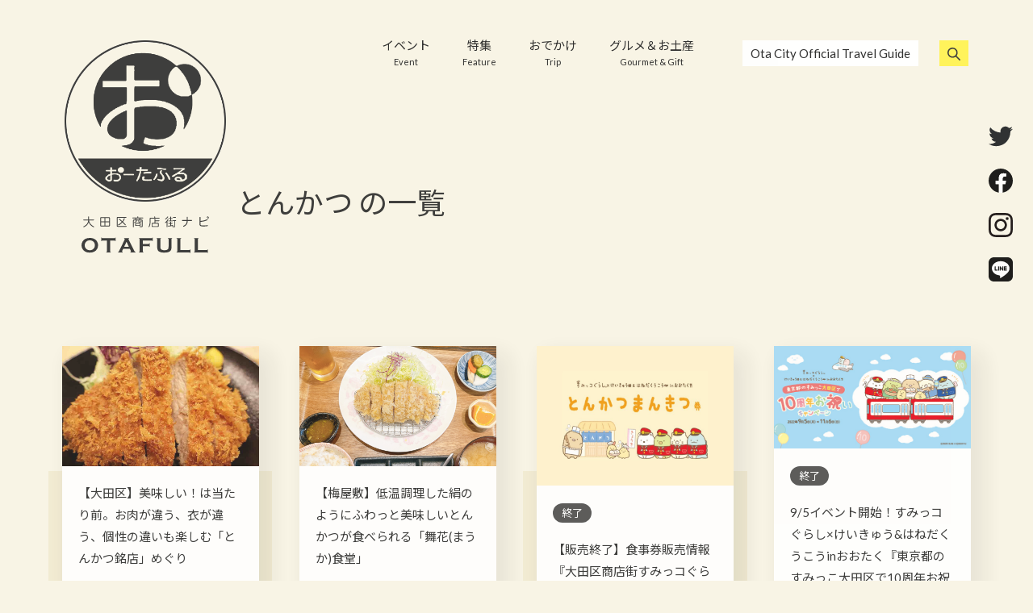

--- FILE ---
content_type: text/html; charset=UTF-8
request_url: https://otakushoren.com/hotword/%E3%81%A8%E3%82%93%E3%81%8B%E3%81%A4
body_size: 8910
content:
<!DOCTYPE html>
<html xmlns="http://www.w3.org/1999/xhtml" lang="ja">
<head>
	<meta charset="UTF-8">
	<!--[if lt IE 9]>
	<script src="http://ie7-js.googlecode.com/svn/version/2.1(beta4)/IE9.js"></script><![endif]-->
	<meta name="viewport" content="width=device-width, initial-scale=1">
		<meta name="description" content="商店街のある暮らし　大田区　なにげない日常に豊かさを感じる。「おーたふる」では、そんな地元に根ざした商店街の情報を発信しています。">
<meta name="keywords" content="おーたふる,大田区商店街ナビ,大田区,商店街">
<meta name="twitter:card" content="summary_large_image">
	<meta name="twitter:site" content="@https://x.com/otafull">
<meta property="og:title" content="  タグ（ホットワード）  とんかつ｜おーたふる 大田区商店街ナビ"/>
<meta property="og:type" content="website"/>
<meta property="og:url" content="https://otakushoren.com/hotword/%E3%81%A8%E3%82%93%E3%81%8B%E3%81%A4"/>
<meta property="og:site_name" content="おーたふる 大田区商店街ナビ｜国際都市大田区の魅力的な商店街"/>
<meta property="og:description" content="商店街のある暮らし　大田区　なにげない日常に豊かさを感じる。「おーたふる」では、そんな地元に根ざした商店街の情報を発信しています。"/>
<meta property="og:image" content="https://otakushoren.com/wp/wp-content/uploads/2020/06/social-visual.jpg"/>
<meta property="fb:app_id" content=""/>
	<link rel="shortcut icon" href="/assets/common/img/favicon.ico?ver=1.0.3"/>
	<link rel="stylesheet" href="/assets/common/css/import.css?ver=1.0.3">
	
			<!-- googleAnalytics -->
	<script>
		(function(i,s,o,g,r,a,m){i['GoogleAnalyticsObject']=r;i[r]=i[r]||function(){
			(i[r].q=i[r].q||[]).push(arguments)},i[r].l=1*new Date();a=s.createElement(o),
			m=s.getElementsByTagName(o)[0];a.async=1;a.src=g;m.parentNode.insertBefore(a,m)
		})(window,document,'script','//www.google-analytics.com/analytics.js','ga');
		ga('create', 'UA-58768569-1', 'auto');
		ga('send', 'pageview');
	</script>
<!-- Global site tag (gtag.js) - Google Analytics -->
<script async src="https://www.googletagmanager.com/gtag/js?id=G-N0NJDGSBPV"></script>
<script>
  window.dataLayer = window.dataLayer || [];
  function gtag(){dataLayer.push(arguments);}
  gtag('js', new Date());

  gtag('config', 'G-N0NJDGSBPV');
</script>

	<!-- /googleAnalytics -->

	<title>  タグ（ホットワード）  とんかつ｜おーたふる 大田区商店街ナビ</title>
<meta name='robots' content='max-image-preview:large' />
	<style>img:is([sizes="auto" i], [sizes^="auto," i]) { contain-intrinsic-size: 3000px 1500px }</style>
	<script id="wpp-js" src="https://otakushoren.com/wp/wp-content/plugins/wordpress-popular-posts/assets/js/wpp.min.js?ver=7.3.6" data-sampling="0" data-sampling-rate="100" data-api-url="https://otakushoren.com/wp-json/wordpress-popular-posts" data-post-id="0" data-token="c5c5020c2d" data-lang="0" data-debug="0"></script>
<link rel="alternate" type="application/rss+xml" title="おーたふる 大田区商店街ナビ &raquo; とんかつ タグ（ホットワード） のフィード" href="https://otakushoren.com/hotword/%e3%81%a8%e3%82%93%e3%81%8b%e3%81%a4/feed" />
<link rel='stylesheet' id='wp-block-library-css' href='https://otakushoren.com/wp/wp-includes/css/dist/block-library/style.min.css?ver=6.8.3' media='all' />
<style id='classic-theme-styles-inline-css'>
/*! This file is auto-generated */
.wp-block-button__link{color:#fff;background-color:#32373c;border-radius:9999px;box-shadow:none;text-decoration:none;padding:calc(.667em + 2px) calc(1.333em + 2px);font-size:1.125em}.wp-block-file__button{background:#32373c;color:#fff;text-decoration:none}
</style>
<style id='safe-svg-svg-icon-style-inline-css'>
.safe-svg-cover{text-align:center}.safe-svg-cover .safe-svg-inside{display:inline-block;max-width:100%}.safe-svg-cover svg{fill:currentColor;height:100%;max-height:100%;max-width:100%;width:100%}

</style>
<link rel='stylesheet' id='f1rehead-slideshow-block-css' href='https://otakushoren.com/wp/wp-content/plugins/slideshow-se/block/style-index.css?ver=1762326729' media='all' />
<link rel='stylesheet' id='betc-style-css' href='https://otakushoren.com/wp/wp-content/plugins/block-editor-title-counter/style.css?ver=6.8.3' media='all' />
<style id='global-styles-inline-css'>
:root{--wp--preset--aspect-ratio--square: 1;--wp--preset--aspect-ratio--4-3: 4/3;--wp--preset--aspect-ratio--3-4: 3/4;--wp--preset--aspect-ratio--3-2: 3/2;--wp--preset--aspect-ratio--2-3: 2/3;--wp--preset--aspect-ratio--16-9: 16/9;--wp--preset--aspect-ratio--9-16: 9/16;--wp--preset--color--black: #000000;--wp--preset--color--cyan-bluish-gray: #abb8c3;--wp--preset--color--white: #ffffff;--wp--preset--color--pale-pink: #f78da7;--wp--preset--color--vivid-red: #cf2e2e;--wp--preset--color--luminous-vivid-orange: #ff6900;--wp--preset--color--luminous-vivid-amber: #fcb900;--wp--preset--color--light-green-cyan: #7bdcb5;--wp--preset--color--vivid-green-cyan: #00d084;--wp--preset--color--pale-cyan-blue: #8ed1fc;--wp--preset--color--vivid-cyan-blue: #0693e3;--wp--preset--color--vivid-purple: #9b51e0;--wp--preset--gradient--vivid-cyan-blue-to-vivid-purple: linear-gradient(135deg,rgba(6,147,227,1) 0%,rgb(155,81,224) 100%);--wp--preset--gradient--light-green-cyan-to-vivid-green-cyan: linear-gradient(135deg,rgb(122,220,180) 0%,rgb(0,208,130) 100%);--wp--preset--gradient--luminous-vivid-amber-to-luminous-vivid-orange: linear-gradient(135deg,rgba(252,185,0,1) 0%,rgba(255,105,0,1) 100%);--wp--preset--gradient--luminous-vivid-orange-to-vivid-red: linear-gradient(135deg,rgba(255,105,0,1) 0%,rgb(207,46,46) 100%);--wp--preset--gradient--very-light-gray-to-cyan-bluish-gray: linear-gradient(135deg,rgb(238,238,238) 0%,rgb(169,184,195) 100%);--wp--preset--gradient--cool-to-warm-spectrum: linear-gradient(135deg,rgb(74,234,220) 0%,rgb(151,120,209) 20%,rgb(207,42,186) 40%,rgb(238,44,130) 60%,rgb(251,105,98) 80%,rgb(254,248,76) 100%);--wp--preset--gradient--blush-light-purple: linear-gradient(135deg,rgb(255,206,236) 0%,rgb(152,150,240) 100%);--wp--preset--gradient--blush-bordeaux: linear-gradient(135deg,rgb(254,205,165) 0%,rgb(254,45,45) 50%,rgb(107,0,62) 100%);--wp--preset--gradient--luminous-dusk: linear-gradient(135deg,rgb(255,203,112) 0%,rgb(199,81,192) 50%,rgb(65,88,208) 100%);--wp--preset--gradient--pale-ocean: linear-gradient(135deg,rgb(255,245,203) 0%,rgb(182,227,212) 50%,rgb(51,167,181) 100%);--wp--preset--gradient--electric-grass: linear-gradient(135deg,rgb(202,248,128) 0%,rgb(113,206,126) 100%);--wp--preset--gradient--midnight: linear-gradient(135deg,rgb(2,3,129) 0%,rgb(40,116,252) 100%);--wp--preset--font-size--small: 13px;--wp--preset--font-size--medium: 20px;--wp--preset--font-size--large: 36px;--wp--preset--font-size--x-large: 42px;--wp--preset--spacing--20: 0.44rem;--wp--preset--spacing--30: 0.67rem;--wp--preset--spacing--40: 1rem;--wp--preset--spacing--50: 1.5rem;--wp--preset--spacing--60: 2.25rem;--wp--preset--spacing--70: 3.38rem;--wp--preset--spacing--80: 5.06rem;--wp--preset--shadow--natural: 6px 6px 9px rgba(0, 0, 0, 0.2);--wp--preset--shadow--deep: 12px 12px 50px rgba(0, 0, 0, 0.4);--wp--preset--shadow--sharp: 6px 6px 0px rgba(0, 0, 0, 0.2);--wp--preset--shadow--outlined: 6px 6px 0px -3px rgba(255, 255, 255, 1), 6px 6px rgba(0, 0, 0, 1);--wp--preset--shadow--crisp: 6px 6px 0px rgba(0, 0, 0, 1);}:where(.is-layout-flex){gap: 0.5em;}:where(.is-layout-grid){gap: 0.5em;}body .is-layout-flex{display: flex;}.is-layout-flex{flex-wrap: wrap;align-items: center;}.is-layout-flex > :is(*, div){margin: 0;}body .is-layout-grid{display: grid;}.is-layout-grid > :is(*, div){margin: 0;}:where(.wp-block-columns.is-layout-flex){gap: 2em;}:where(.wp-block-columns.is-layout-grid){gap: 2em;}:where(.wp-block-post-template.is-layout-flex){gap: 1.25em;}:where(.wp-block-post-template.is-layout-grid){gap: 1.25em;}.has-black-color{color: var(--wp--preset--color--black) !important;}.has-cyan-bluish-gray-color{color: var(--wp--preset--color--cyan-bluish-gray) !important;}.has-white-color{color: var(--wp--preset--color--white) !important;}.has-pale-pink-color{color: var(--wp--preset--color--pale-pink) !important;}.has-vivid-red-color{color: var(--wp--preset--color--vivid-red) !important;}.has-luminous-vivid-orange-color{color: var(--wp--preset--color--luminous-vivid-orange) !important;}.has-luminous-vivid-amber-color{color: var(--wp--preset--color--luminous-vivid-amber) !important;}.has-light-green-cyan-color{color: var(--wp--preset--color--light-green-cyan) !important;}.has-vivid-green-cyan-color{color: var(--wp--preset--color--vivid-green-cyan) !important;}.has-pale-cyan-blue-color{color: var(--wp--preset--color--pale-cyan-blue) !important;}.has-vivid-cyan-blue-color{color: var(--wp--preset--color--vivid-cyan-blue) !important;}.has-vivid-purple-color{color: var(--wp--preset--color--vivid-purple) !important;}.has-black-background-color{background-color: var(--wp--preset--color--black) !important;}.has-cyan-bluish-gray-background-color{background-color: var(--wp--preset--color--cyan-bluish-gray) !important;}.has-white-background-color{background-color: var(--wp--preset--color--white) !important;}.has-pale-pink-background-color{background-color: var(--wp--preset--color--pale-pink) !important;}.has-vivid-red-background-color{background-color: var(--wp--preset--color--vivid-red) !important;}.has-luminous-vivid-orange-background-color{background-color: var(--wp--preset--color--luminous-vivid-orange) !important;}.has-luminous-vivid-amber-background-color{background-color: var(--wp--preset--color--luminous-vivid-amber) !important;}.has-light-green-cyan-background-color{background-color: var(--wp--preset--color--light-green-cyan) !important;}.has-vivid-green-cyan-background-color{background-color: var(--wp--preset--color--vivid-green-cyan) !important;}.has-pale-cyan-blue-background-color{background-color: var(--wp--preset--color--pale-cyan-blue) !important;}.has-vivid-cyan-blue-background-color{background-color: var(--wp--preset--color--vivid-cyan-blue) !important;}.has-vivid-purple-background-color{background-color: var(--wp--preset--color--vivid-purple) !important;}.has-black-border-color{border-color: var(--wp--preset--color--black) !important;}.has-cyan-bluish-gray-border-color{border-color: var(--wp--preset--color--cyan-bluish-gray) !important;}.has-white-border-color{border-color: var(--wp--preset--color--white) !important;}.has-pale-pink-border-color{border-color: var(--wp--preset--color--pale-pink) !important;}.has-vivid-red-border-color{border-color: var(--wp--preset--color--vivid-red) !important;}.has-luminous-vivid-orange-border-color{border-color: var(--wp--preset--color--luminous-vivid-orange) !important;}.has-luminous-vivid-amber-border-color{border-color: var(--wp--preset--color--luminous-vivid-amber) !important;}.has-light-green-cyan-border-color{border-color: var(--wp--preset--color--light-green-cyan) !important;}.has-vivid-green-cyan-border-color{border-color: var(--wp--preset--color--vivid-green-cyan) !important;}.has-pale-cyan-blue-border-color{border-color: var(--wp--preset--color--pale-cyan-blue) !important;}.has-vivid-cyan-blue-border-color{border-color: var(--wp--preset--color--vivid-cyan-blue) !important;}.has-vivid-purple-border-color{border-color: var(--wp--preset--color--vivid-purple) !important;}.has-vivid-cyan-blue-to-vivid-purple-gradient-background{background: var(--wp--preset--gradient--vivid-cyan-blue-to-vivid-purple) !important;}.has-light-green-cyan-to-vivid-green-cyan-gradient-background{background: var(--wp--preset--gradient--light-green-cyan-to-vivid-green-cyan) !important;}.has-luminous-vivid-amber-to-luminous-vivid-orange-gradient-background{background: var(--wp--preset--gradient--luminous-vivid-amber-to-luminous-vivid-orange) !important;}.has-luminous-vivid-orange-to-vivid-red-gradient-background{background: var(--wp--preset--gradient--luminous-vivid-orange-to-vivid-red) !important;}.has-very-light-gray-to-cyan-bluish-gray-gradient-background{background: var(--wp--preset--gradient--very-light-gray-to-cyan-bluish-gray) !important;}.has-cool-to-warm-spectrum-gradient-background{background: var(--wp--preset--gradient--cool-to-warm-spectrum) !important;}.has-blush-light-purple-gradient-background{background: var(--wp--preset--gradient--blush-light-purple) !important;}.has-blush-bordeaux-gradient-background{background: var(--wp--preset--gradient--blush-bordeaux) !important;}.has-luminous-dusk-gradient-background{background: var(--wp--preset--gradient--luminous-dusk) !important;}.has-pale-ocean-gradient-background{background: var(--wp--preset--gradient--pale-ocean) !important;}.has-electric-grass-gradient-background{background: var(--wp--preset--gradient--electric-grass) !important;}.has-midnight-gradient-background{background: var(--wp--preset--gradient--midnight) !important;}.has-small-font-size{font-size: var(--wp--preset--font-size--small) !important;}.has-medium-font-size{font-size: var(--wp--preset--font-size--medium) !important;}.has-large-font-size{font-size: var(--wp--preset--font-size--large) !important;}.has-x-large-font-size{font-size: var(--wp--preset--font-size--x-large) !important;}
:where(.wp-block-post-template.is-layout-flex){gap: 1.25em;}:where(.wp-block-post-template.is-layout-grid){gap: 1.25em;}
:where(.wp-block-columns.is-layout-flex){gap: 2em;}:where(.wp-block-columns.is-layout-grid){gap: 2em;}
:root :where(.wp-block-pullquote){font-size: 1.5em;line-height: 1.6;}
</style>
<link rel='stylesheet' id='wordpress-popular-posts-css-css' href='https://otakushoren.com/wp/wp-content/plugins/wordpress-popular-posts/assets/css/wpp.css?ver=7.3.6' media='all' />
<link rel='stylesheet' id='otafuru-style-css' href='https://otakushoren.com/wp/wp-content/themes/otafuru/style.css?ver=1.0.0' media='all' />
<link rel="https://api.w.org/" href="https://otakushoren.com/wp-json/" /><link rel="alternate" title="JSON" type="application/json" href="https://otakushoren.com/wp-json/wp/v2/hotword/1735" />            <style id="wpp-loading-animation-styles">@-webkit-keyframes bgslide{from{background-position-x:0}to{background-position-x:-200%}}@keyframes bgslide{from{background-position-x:0}to{background-position-x:-200%}}.wpp-widget-block-placeholder,.wpp-shortcode-placeholder{margin:0 auto;width:60px;height:3px;background:#dd3737;background:linear-gradient(90deg,#dd3737 0%,#571313 10%,#dd3737 100%);background-size:200% auto;border-radius:3px;-webkit-animation:bgslide 1s infinite linear;animation:bgslide 1s infinite linear}</style>
            <style>.recentcomments a{display:inline !important;padding:0 !important;margin:0 !important;}</style>		<style id="wp-custom-css">
			/* 20211117_ラーメン企画用 */
.googlemap {
position: relative;
padding-bottom: 56.25%;
padding-top: 30px;
height: 0;
overflow: hidden;
}
.googlemap iframe,
.googlemap object,
.googlemap embed {
position: absolute;
top: 0;
left: 0;
width: 100%;
height: 100%;
}

.event_tittle01{
	display: none;
}		</style>
		</head>

<body id="" class="archive tax-hotword term-1735 wp-theme-otafuru drawer drawer--right">
<div id="loader-wrap">
	<div id="loading">
		<div class="loader">Loading...</div>
	</div>
</div>
<div id="wrapper">
	<h1 class="visually-hidden">おーたふる 大田区商店街ナビ｜国際都市大田区の魅力的な商店街</h1>
	<article>
		<header>
      <div class="logo-head"><a href="/"><span class="logo-symbol"><img src="/assets/common/img/logo-symbol.png" alt="おーたふる 大田区商店街ナビ｜国際都市大田区の魅力的な商店街"/></span><span class="logo-type"><img src="/assets/common/img/logo-type.svg" alt="OTAFURU"/></span></a></div>
      <div class="nav-wrap clearfix">
        <nav class="gnav clearfix">
          <ul>
	          			          <li class="gnavi-1"><a
					          href="/event/">イベント					          <span>Event</span></a></li>
		          			          <li class="gnavi-2"><a
					          href="/feature">特集					          <span>Feature</span></a></li>
		          			          <li class="gnavi-3"><a
					          href="/trip">おでかけ					          <span>Trip</span></a></li>
		          			          <li class="gnavi-4"><a
					          href="/gourmet">グルメ＆お土産					          <span>Gourmet &amp; Gift</span></a></li>
		                    </ul>
        </nav>
        <nav class="sub-nav">
          <ul>
	          		          <li class="subnavi-1"><a
				          href="https://www.o-2.jp/" target="_blank">Ota City Official Travel Guide</a>
		          </li>
	                      <li class="subnavi-2"><!-- google -->
              <div class="google-search">
                <div id="google_translate_element"></div>
                <script type="text/javascript">
function googleTranslateElementInit() {
  new google.translate.TranslateElement({pageLanguage: 'ja', includedLanguages: 'de,en,fr,ja,ko,ru,th,zh-CN,zh-TW', layout: google.translate.TranslateElement.InlineLayout.SIMPLE}, 'google_translate_element');
}
</script><script type="text/javascript" src="//translate.google.com/translate_a/element.js?cb=googleTranslateElementInit"></script>
              </div>
            </li>
            <li class="subnavi-3">
              <div class="search-wrap">
                <label for="search-icon"><img src="/assets/common/img/icon-search.svg" alt=""/></label>
                <input type="checkbox" id="search-icon"/>
                <div class="search-inner">
                  <form method="get" action="https://otakushoren.com">
                    <input type="text" value="" name="s" class="search-box" />
                    <input type="image" alt="検索" src="/assets/common/img/icon-search.svg" class="search-btn" />
                  </form>
                </div>
              </div>
            </li>
          </ul>
        </nav>
      </div>
      <div id="stickyHeader" class="clearfix">
        <div class="logo-head"><a href="/"><span class="logo-symbol"><img src="/assets/common/img/logo-symbol.png" alt="おーたふる 大田区商店街ナビ｜国際都市大田区の魅力的な商店街"/></span><span class="logo-type"><img src="/assets/common/img/logo-type.svg" alt="OTAFURU"/></span></a></div>
        <div class="nav-wrap clearfix">
          <nav class="gnav clearfix">
            <ul>
	            			            <li class="gnavi-1"><a
					            href="/event/">イベント</a>
			            </li>
			            			            <li class="gnavi-2"><a
					            href="/feature">特集</a>
			            </li>
			            			            <li class="gnavi-3"><a
					            href="/trip">おでかけ</a>
			            </li>
			            			            <li class="gnavi-4"><a
					            href="/gourmet">グルメ＆お土産</a>
			            </li>
			                        </ul>
          </nav>
          <nav class="sub-nav">
            <ul>
	            		            <li>
			            <a href="https://www.o-2.jp/" target="_blank">Ota City Official Travel Guide</a>
		            </li>
	                          <li>
                <div class="search-wrap">
                  <label for="search-icon-sticky"><img src="/assets/common/img/icon-search.svg" alt=""/></label>
                  <input type="checkbox" id="search-icon-sticky"/>
                  <div class="search-inner">
                    <form method="get" action="https://otakushoren.com">
                      <input type="text" value=""  name="s" class="search-box" />
                      <input type="image" alt="検索" src="/assets/common/img/icon-search.svg" class="search-btn" />
                    </form>
                  </div>
                </div>
              </li>
            </ul>
          </nav>
        </div>
      </div>

      <!-- tablet-mobile -->
      <div class="devices-other">
        <div id="drawer-wrap">
          <button type="button" class="drawer-toggle drawer-hamburger"> <span class="sr-only">toggle navigation</span> <span class="drawer-hamburger-icon"></span> </button>
          <nav class="drawer-nav" role="navigation">
            <ul class="drawer-menu">
	            			            <li class="drawer-menu-item"><a
					            href="/event/">イベント</a>
			            </li>
		            			            <li class="drawer-menu-item"><a
					            href="/feature">特集</a>
			            </li>
		            			            <li class="drawer-menu-item"><a
					            href="/trip">おでかけ</a>
			            </li>
		            			            <li class="drawer-menu-item"><a
					            href="/gourmet">グルメ＆お土産</a>
			            </li>
		            	            		            <li>
			            <a class="drawer-brand"
			               href="https://www.o-2.jp/" target="_blank">Ota City Official Travel Guide</a>
		            </li>
	                          <li>
                <div class="search-wrap">
                  <div class="search-inner">
                    <form method="get" action="https://otakushoren.com">
                      <input type="text" value="" name="s" class="search-box" />
                      <input type="image" alt="検索" src="/assets/common/img/icon-search.svg" class="search-btn" />
                    </form>
                  </div>
                </div>
              </li>
            </ul>
          </nav>
        </div>
      </div>
      <!-- /tablet-mobile -->

    </header>
	</article>
	<article id="contents-headline-wrap">
		<div class="contents-headline-group animate animate-fadein">
			<h2 class="headline">とんかつ の一覧</h2>
		</div>
	</article>
	<div id="container">
		<article id="index-list-wrap">
			<section>
				<ul class="index-list-group">
					<li class="matchHeight animate animate-fadein">
	<a href="https://otakushoren.com/feature/150992">
				<dl>
			<dt><img src="https://otakushoren.com/wp/wp-content/uploads/2025/05/2505tonkatsu-sm-960x590.jpg"
			         alt="【大田区】美味しい！は当たり前。お肉が違う、衣が違う、個性の違いも楽しむ「とんかつ銘店」めぐり"/></dt>
			<dd class="matchHeight-body">
				<p>【大田区】美味しい！は当たり前。お肉が違う、衣が違う、個性の違いも楽しむ「とんかつ銘店」めぐり</p>
									<ul class="hashtag">
													<li>#テイクアウト</li>
													<li>#とんかつ</li>
													<li>#商店街</li>
													<li>#大田区</li>
											</ul>
								<span class="arrow"><img src="/assets/common/img/arrow-s-next.svg" alt=""/></span>
			</dd>
		</dl>
	</a>
</li>
<li class="matchHeight animate animate-fadein">
	<a href="https://otakushoren.com/gourmet/134126">
				<dl>
			<dt><img src="https://otakushoren.com/wp/wp-content/uploads/2023/12/82201ae33e7612f50601a45ee7a527a3-960x590.png"
			         alt="【梅屋敷】低温調理した絹のようにふわっと美味しいとんかつが食べられる「舞花(まうか)食堂」"/></dt>
			<dd class="matchHeight-body">
				<p>【梅屋敷】低温調理した絹のようにふわっと美味しいとんかつが食べられる「舞花(まうか)食堂」</p>
									<ul class="hashtag">
													<li>ランチ</li>
													<li>ディナー</li>
													<li>とんかつ</li>
											</ul>
								<span class="arrow"><img src="/assets/common/img/arrow-s-next.svg" alt=""/></span>
			</dd>
		</dl>
	</a>
</li>
<li class="matchHeight animate animate-fadein">
	<a href="https://otakushoren.com/event/121581">
				<dl>
			<dt><img src="https://otakushoren.com/wp/wp-content/uploads/2022/08/tonkatsumankituken-2-827x590.jpg"
			         alt="【販売終了】食事券販売情報『大田区商店街すみっコぐらし とんかつまんきつ券』"/></dt>
			<dd class="matchHeight-body">
				<span class="tag-icon-end">終了</span>				<p>【販売終了】食事券販売情報『大田区商店街すみっコぐらし とんかつまんきつ券』</p>
									<ul class="hashtag">
													<li>#イベント</li>
													<li>#すみっコぐらし</li>
													<li>#とんかつ</li>
													<li>#京急蒲田</li>
											</ul>
								<span class="arrow"><img src="/assets/common/img/arrow-s-next.svg" alt=""/></span>
			</dd>
		</dl>
	</a>
</li>
<li class="matchHeight animate animate-fadein">
	<a href="https://otakushoren.com/event/121767">
				<dl>
			<dt><img src="https://otakushoren.com/wp/wp-content/uploads/2022/08/SG10thcp_600-315.jpg"
			         alt="9/5イベント開始！すみっコぐらし×けいきゅう&#038;はねだくうこうinおおたく『東京都のすみっこ大田区で10周年お祝いキャンペーン』"/></dt>
			<dd class="matchHeight-body">
				<span class="tag-icon-end">終了</span>				<p>9/5イベント開始！すみっコぐらし×けいきゅう&#038;はねだくうこうinおおたく『東京都のすみっこ大田区で10周年お祝いキャンペーン』</p>
									<ul class="hashtag">
													<li>#イベント</li>
													<li>#カプセルトイ</li>
													<li>#すみっコぐらし</li>
													<li>#とんかつ</li>
											</ul>
								<span class="arrow"><img src="/assets/common/img/arrow-s-next.svg" alt=""/></span>
			</dd>
		</dl>
	</a>
</li>
<li class="matchHeight animate animate-fadein">
	<a href="https://otakushoren.com/gourmet/118809">
				<dl>
			<dt><img src="https://otakushoren.com/wp/wp-content/uploads/2022/04/2204maruyama-sm-960x590.jpg"
			         alt="[街の食堂＠大田] [蒲田] まるやま食堂"/></dt>
			<dd class="matchHeight-body">
				<p>[街の食堂＠大田] [蒲田] まるやま食堂</p>
								<span class="arrow"><img src="/assets/common/img/arrow-s-next.svg" alt=""/></span>
			</dd>
		</dl>
	</a>
</li>
				</ul>
			</section>

					</article>
				<article id="special-list-wrap">
	<section>
		<ul>
			<li class="animate animate-fadein">
	<a href="https://otakushoren.com/feature/155328" target="_blank">
		<dl>
			<dt class="matchHeight"><img src="https://otakushoren.com/wp/wp-content/uploads/2025/10/2509kakurega-s01d.jpg"
			                             alt=""/></dt>
			<dd class="matchHeight-body">
				<p class="headline">
					<span>日常を少しリセット</span>【隠れ家カフェ＆レストラン】Part 2				</p>
				<p class="special-list-txt">住宅街を歩いていて、ふと見つけたお店らしき看板に心を惹かれることがあります。<br />
扉の向こうにどんな空間が広がっているのか。少し秘密めいた、でも魅力いっぱいのお店を紹介していきます。</p>
				<span class="arrow"><img src="/assets/common/img/arrow-s-next.svg" alt=""/></span>
			</dd>
		</dl>
	</a>
</li>
<li class="animate animate-fadein">
	<a href="https://otakushoren.com/feature/156496" >
		<dl>
			<dt class="matchHeight"><img src="https://otakushoren.com/wp/wp-content/uploads/2025/10/15d4082429655107306c22444370902d.jpg"
			                             alt=""/></dt>
			<dd class="matchHeight-body">
				<p class="headline">
					<span>地元に根づく名店たち</span>今日も寄りたい！大田区の町中華 特集				</p>
				<p class="special-list-txt">昭和の頃、大田区のまちには、湯気立つ町中華の暖簾があちこちにありました。<br />
今も変わらず愛される店には、代々受け継がれてきた味と人の温もりが残っています。<br />
どこか懐かしくて、また食べたくなる味を紹介します。</p>
				<span class="arrow"><img src="/assets/common/img/arrow-s-next.svg" alt=""/></span>
			</dd>
		</dl>
	</a>
</li>
<li class="animate animate-fadein">
	<a href="https://otakushoren.com/feature/154951" >
		<dl>
			<dt class="matchHeight"><img src="https://otakushoren.com/wp/wp-content/uploads/2025/11/09356d3d7bf459d4564515ffccc1b138.jpg"
			                             alt=""/></dt>
			<dd class="matchHeight-body">
				<p class="headline">
					<span>彩り、香り、辛さ、旨さ！が病みつきに！</span>食欲を直撃するアジアングルメ特集				</p>
				<p class="special-list-txt">食欲を刺激するスパイシーな香り、鮮やかな色彩…！多種多様なアジアン料理が楽しめる大田区。ジャンルやスタイルにとらわれず、本場さながらの絶品料理を味わえるお店をご紹介します！</p>
				<span class="arrow"><img src="/assets/common/img/arrow-s-next.svg" alt=""/></span>
			</dd>
		</dl>
	</a>
</li>
<li class="animate animate-fadein">
	<a href="https://otakushoren.com/feature/156043" >
		<dl>
			<dt class="matchHeight"><img src="https://otakushoren.com/wp/wp-content/uploads/2025/11/terasu-1.jpg"
			                             alt=""/></dt>
			<dd class="matchHeight-body">
				<p class="headline">
					<span>心地よい風を感じる♪</span>大田区のテラス席カフェ特集				</p>
				<p class="special-list-txt">毎日の喧騒から少し離れて、心と体をリフレッシュしませんか？ 今回は、大田区で見つけた、開放感たっぷりのテラス席カフェをご紹介します。ワンちゃんと一緒に楽しめるお店も多数！</p>
				<span class="arrow"><img src="/assets/common/img/arrow-s-next.svg" alt=""/></span>
			</dd>
		</dl>
	</a>
</li>
<li class="animate animate-fadein">
	<a href="https://otakushoren.com/feature/155880" >
		<dl>
			<dt class="matchHeight"><img src="https://otakushoren.com/wp/wp-content/uploads/2025/11/61310404f7eac7f52b01fad0a0532638-1.png"
			                             alt=""/></dt>
			<dd class="matchHeight-body">
				<p class="headline">
					<span>プロの味をおうちで♪</span>大田区のデリカテッセン特集				</p>
				<p class="special-list-txt">見た目も華やかで、ひとつひとつ丁寧に作られたお惣菜は、ランチやディナーはもちろん、ワインやパンとのペアリングにもぴったり♪日々の食事をもっと心地よく、もっと楽しくしてくれます！</p>
				<span class="arrow"><img src="/assets/common/img/arrow-s-next.svg" alt=""/></span>
			</dd>
		</dl>
	</a>
</li>
		</ul>
		<div class="btn-group">
			<p class="btn-default"><a href="https://otakushoren.com/areaguide">もっと見る</a></p>
		</div>
	</section>
</article>
	</div>
	<!-- /container -->

<article id="hotword-wrap">
	<section>
		<h2 class="headline">ホットワード</h2>
		<ul>
								<li>
						<a href="/hotword/大田区" >大田区</a>
					</li>
									<li>
						<a href="/hotword/商店街" >商店街</a>
					</li>
									<li>
						<a href="/hotword/蒲田" >蒲田</a>
					</li>
									<li>
						<a href="/hotword/大森" >大森</a>
					</li>
									<li>
						<a href="/hotword/調布" >調布</a>
					</li>
									<li><a href="https://otakushoren.com/hotword/%e5%a4%a7%e7%94%b0%e5%8c%ba">大田区</a></li>
									<li><a href="https://otakushoren.com/hotword/%e5%95%86%e5%ba%97%e8%a1%97">商店街</a></li>
									<li><a href="https://otakushoren.com/hotword/%e6%9d%b1%e4%ba%ac%e9%83%bd">東京都</a></li>
									<li><a href="https://otakushoren.com/hotword/%e6%9d%b1%e4%ba%ac">東京</a></li>
									<li><a href="https://otakushoren.com/hotword/%e3%82%a4%e3%83%99%e3%83%b3%e3%83%88">イベント</a></li>
									<li><a href="https://otakushoren.com/hotword/%e3%81%8a%e3%81%a7%e3%81%8b%e3%81%91%e3%82%b9%e3%83%9d%e3%83%83%e3%83%88">おでかけスポット</a></li>
									<li><a href="https://otakushoren.com/hotword/%e8%92%b2%e7%94%b0">蒲田</a></li>
									<li><a href="https://otakushoren.com/hotword/%e6%b1%a0%e4%b8%8a">池上</a></li>
									<li><a href="https://otakushoren.com/hotword/%e3%82%ab%e3%83%95%e3%82%a7">カフェ</a></li>
									<li><a href="https://otakushoren.com/hotword/%e3%82%b9%e3%82%a4%e3%83%bc%e3%83%84">スイーツ</a></li>
									<li><a href="https://otakushoren.com/hotword/%e5%a4%a7%e6%a3%ae">大森</a></li>
									<li><a href="https://otakushoren.com/hotword/%e7%9b%86%e8%b8%8a%e3%82%8a">盆踊り</a></li>
									<li><a href="https://otakushoren.com/hotword/%e6%a8%a1%e6%93%ac%e5%ba%97">模擬店</a></li>
									<li><a href="https://otakushoren.com/hotword/%e3%83%86%e3%82%a4%e3%82%af%e3%82%a2%e3%82%a6%e3%83%88">テイクアウト</a></li>
									<li><a href="https://otakushoren.com/hotword/%e7%be%bd%e7%94%b0%e7%a9%ba%e6%b8%af">羽田空港</a></li>
									<li><a href="https://otakushoren.com/hotword/%e6%b4%97%e8%b6%b3%e6%b1%a0">洗足池</a></li>
									<li><a href="https://otakushoren.com/hotword/%e6%8a%bd%e9%81%b8%e4%bc%9a">抽選会</a></li>
									<li><a href="https://otakushoren.com/hotword/%e3%81%8a%e3%81%8a%e3%81%9f%e3%81%ae%e9%80%b8%e5%93%81">おおたの逸品</a></li>
									<li><a href="https://otakushoren.com/hotword/%e3%81%8a%e7%a5%ad%e3%82%8a">お祭り</a></li>
									<li><a href="https://otakushoren.com/hotword/%e3%83%91%e3%83%b3">パン</a></li>
									<li><a href="https://otakushoren.com/hotword/%e5%b9%b3%e5%92%8c%e5%b3%b6">平和島</a></li>
									<li><a href="https://otakushoren.com/hotword/%e7%94%b0%e5%9c%92%e8%aa%bf%e5%b8%83">田園調布</a></li>
									<li><a href="https://otakushoren.com/hotword/%e3%83%a9%e3%83%b3%e3%83%81">ランチ</a></li>
									<li><a href="https://otakushoren.com/hotword/%e7%b3%80%e8%b0%b7">糀谷</a></li>
									<li><a href="https://otakushoren.com/hotword/%e7%b8%81%e6%97%a5">縁日</a></li>
						</ul>
	</section>
</article>

	<article id="banner-wrap">
		<section>
			<ul>
									<li><a href="https://otakushoren.com/retro/" ><img
								src="https://otakushoren.com/wp/wp-content/uploads/2022/11/retrobanner.jpg"
								alt=""/></a></li>
									<li><a href="https://unique-ota.city.ota.tokyo.jp/" target="_blank"><img
								src="https://otakushoren.com/wp/wp-content/uploads/2023/02/UniqueOta_banner_468x120.jpg"
								alt=""/></a></li>
									<li><a href="https://www.city.ota.tokyo.jp/sangyo/syogyo_sangyo/index.html" target="_blank"><img
								src="https://otakushoren.com/wp/wp-content/uploads/2020/07/t_title.jpg"
								alt=""/></a></li>
									<li><a href="https://www.o-2.jp/" target="_blank"><img
								src="https://otakushoren.com/wp/wp-content/uploads/2024/04/1f89d4d13c54172741e563859ff57954.jpg"
								alt=""/></a></li>
							</ul>
		</section>
	</article>

	<article id="social-wrap" class="animate animate-fadein">
		<ul>
							<li class="twitter"><a href="https://x.com/otafull"
				                       target="_blank"><img
							src="/assets/common/img/icon-twitter.svg" alt=""/></a></li>
							<li class="facebook"><a href="https://www.facebook.com/otafull"
				                        target="_blank"><img
							src="/assets/common/img/icon-fb.svg" alt=""/></a></li>
							<li class="instagram"><a href="https://www.instagram.com/otacity_shopping_district/"
				                         target="_blank"><img
							src="/assets/common/img/icon-insta.svg" alt=""/></a></li>
							<li class="line"><a href="https://lin.ee/ds34aes"
				                    target="_blank"><img
							src="/assets/common/img/icon-line.svg" alt=""/></a></li>
					</ul>
	</article>

<footer>
	<article id="footer-wrap">
		<nav id="footer-nav">
			<ul>
				<li>
					<ul class="animate animate-fadein">
														<li>
									<a href="/event/">イベント</a>
								</li>
															<li>
									<a href="/feature">特集</a>
								</li>
															<li>
									<a href="/trip">おでかけ</a>
								</li>
															<li>
									<a href="/gourmet">グルメ＆お土産</a>
								</li>
												</ul>
				</li>
				<li>
					<ul class="animate animate-fadein">
														<li>
									<a href="/street">商店街案内</a>
								</li>
															<li>
									<a href="/coupon/">大田区内共通商品券について</a>
								</li>
															<li>
									<a href="/aboutus/">大田区商店街連合会について</a>
								</li>
															<li>
									<a href="/insurance/">労働保険加入のご案内</a>
								</li>
															<li>
									<a href="https://sites.google.com/otakushoren.com/otafull/%E3%83%9B%E3%83%BC%E3%83%A0?authuser=0">大田区内商店街関係者向け</a>
								</li>
												</ul>
				</li>
				<li>
					<ul class="animate animate-fadein">
														<li>
									<a href="/privacy/">プライバシーポリシー</a>
								</li>
												</ul>
				</li>
			</ul>
		</nav>
		<section class="footer-bottom">
			<div id="footer-address-wrap" class="animate animate-fadein"><span class="footer-logo"><a href="/"><img
							src="/assets/common/img/logo-symbol-white.png" alt=""/></a></span> <span
					class="footer-address">〒144-0035<br>
        東京都大田区南蒲田1-20-20 大田区産業プラザ5階<br>
        TEL:03-3731-8500 / FAX:03-3730-0800</span></div>
			<p id="copyright" class="animate animate-fadein">写真・コンテンツ等の無断転載を禁じます。<br>
				サイト内に掲載されている情報は予告なく変更される場合があります。<br>
				&copy; おーたふる大田区商店街ナビ（大田区の魅力的な商店街を紹介）</p>
		</section>
	</article>
</footer>
<script src="/assets/common/js/modernizr-2.6.2.min.js"></script>
<script src="/assets/common/js/jquery-2.2.4.min.js"></script>
<script src="/assets/common/js/jquery.easing.1.3.js"></script>
<script src="/assets/common/js/loading.js"></script>
<script src="https://cdnjs.cloudflare.com/ajax/libs/animejs/2.0.2/anime.min.js"></script>
<script src="/assets/common/js/drawer.js?ver=1.0.3"></script>
<script src="/assets/common/js/iscroll.js?ver=1.0.3"></script>
<script src="https://cdnjs.cloudflare.com/ajax/libs/twitter-bootstrap/3.3.7/js/bootstrap.min.js"></script>
<script src="/assets/common/js/script.js?ver=1.0.3"></script>
<script>
	$(document).ready(function () {
		$('.drawer').drawer();
	});
</script>
<script>
	$(window).load(function () {
		$('.matchHeight').matchHeight();
		$('.matchHeight-body').matchHeight();
	});
</script>
<script>
	$(document).ready(function () {
		$('.popup-window').magnificPopup({
			type: 'inline',
			preloader: false,
			focus: '#name',
			fixedContentPos: true,

			// When elemened is focused, some mobile browsers in some cases zoom in
			// It looks not nice, so we disable it:
			callbacks: {
				beforeOpen: function () {
					if ($(window).width() < 700) {
						this.st.focus = false;
					} else {
						this.st.focus = '#name';
					}
				}
			}
		});
	});
</script>
<script>
	$(document).ready(function () {
		$(".imgfit").imgLiquid();
	});
</script>
</div>
<script type="speculationrules">
{"prefetch":[{"source":"document","where":{"and":[{"href_matches":"\/*"},{"not":{"href_matches":["\/wp\/wp-*.php","\/wp\/wp-admin\/*","\/wp\/wp-content\/uploads\/*","\/wp\/wp-content\/*","\/wp\/wp-content\/plugins\/*","\/wp\/wp-content\/themes\/otafuru\/*","\/*\\?(.+)"]}},{"not":{"selector_matches":"a[rel~=\"nofollow\"]"}},{"not":{"selector_matches":".no-prefetch, .no-prefetch a"}}]},"eagerness":"conservative"}]}
</script>
<script src="https://otakushoren.com/wp/wp-content/themes/otafuru/js/custom.js?ver=1.0.3" id="custom-js"></script>
</body>
</html>


--- FILE ---
content_type: text/css
request_url: https://otakushoren.com/assets/common/css/import.css?ver=1.0.3
body_size: -14
content:
@charset "UTF-8";
@import url(base.css?20210915);
@import url(general.css);
@import url(module.css?20210915);
@import url(font.css);


--- FILE ---
content_type: text/css
request_url: https://otakushoren.com/wp/wp-content/plugins/block-editor-title-counter/style.css?ver=6.8.3
body_size: 21
content:
.wp-block.editor-post-title__block::after {
    content: attr(data-titlecount);
    background-color: #ffffff;
    border: 1px solid #b5bcc2;
    padding: 2px 10px;
}


--- FILE ---
content_type: text/css
request_url: https://otakushoren.com/assets/common/css/font.css
body_size: 529
content:
@charset "UTF-8";
/* CSS Document */


/*-------------------------------------------------------

共通フォントスタイル

-------------------------------------------------------*/
@import url(https://fonts.googleapis.com/css?family=Lato:400,700);
@import url(https://fonts.googleapis.com/earlyaccess/notosansjp.css);

html { font-size: 62.5% ; }
body {
    font-size: 1.5rem;
	-webkit-text-size-adjust: 100%;
	line-height: 1.8;
	font-family: Lato, "Helvetica Neue", "Noto Sans JP", "游ゴシック Medium", "游ゴシック体", "Yu Gothic Medium", YuGothic, "ヒラギノ角ゴ ProN", "Hiragino Kaku Gothic ProN", "メイリオ", Meiryo, "ＭＳ Ｐゴシック", "MS PGothic", sans-serif;
	color: #242424;
}
@media (min-width: 1920px) {
body {
    font-size: 1.8rem;
  }
}

.x-small { font-size: 1.0rem; }
.small { font-size: 1.2rem; }
.large { font-size: 1.6rem; }
.x-large { font-size: 2.0rem; }
.xx-large { font-size: 2.4rem; }
.xxx-large { font-size: 2.8rem; }

.txt-gray { color:#858585;}
.txt-red { color:#cc0000;}

/* ボールド */
.fwb { font-weight: bold; }
.fwn { font-weight:normal !important; }



/*-------------------------------------------------------

共通テキストリンク

-------------------------------------------------------*/
a:link,
a:visited { color: #0e93af; text-decoration: underline; }
a:hover,
a:active { color: #91c8d4; text-decoration: underline; }


--- FILE ---
content_type: image/svg+xml
request_url: https://otakushoren.com/assets/common/img/icon-twitter.svg
body_size: 1036
content:
<?xml version="1.0" encoding="utf-8"?>
<!-- Generator: Adobe Illustrator 20.0.0, SVG Export Plug-In . SVG Version: 6.00 Build 0)  -->
<svg version="1.1" id="レイヤー_1" xmlns="http://www.w3.org/2000/svg" xmlns:xlink="http://www.w3.org/1999/xlink" x="0px"
	 y="0px" width="28px" height="28px" viewBox="0 0 28 28" enable-background="new 0 0 28 28" xml:space="preserve">
<path fill="#14171A" d="M28,5.316c-1.03,0.457-2.137,0.766-3.299,0.905c1.186-0.711,2.097-1.837,2.526-3.178
	c-1.11,0.658-2.339,1.136-3.648,1.394c-1.048-1.116-2.541-1.814-4.193-1.814c-3.173,0-5.745,2.572-5.745,5.744
	c0,0.45,0.051,0.889,0.149,1.309c-4.774-0.24-9.007-2.527-11.84-6.002C1.455,4.522,1.172,5.509,1.172,6.562
	c0,1.993,1.014,3.751,2.556,4.781c-0.942-0.03-1.827-0.288-2.602-0.719c0,0.024,0,0.048,0,0.072c0,2.783,1.98,5.105,4.608,5.633
	c-0.482,0.131-0.99,0.201-1.513,0.201c-0.37,0-0.73-0.036-1.081-0.103c0.731,2.282,2.853,3.943,5.366,3.989
	c-1.966,1.541-4.443,2.459-7.134,2.459c-0.464,0-0.921-0.027-1.37-0.08c2.542,1.63,5.562,2.581,8.806,2.581
	c10.566,0,16.344-8.753,16.344-16.345c0-0.249-0.006-0.497-0.017-0.743C26.256,7.48,27.23,6.468,28,5.316z"/>
</svg>


--- FILE ---
content_type: image/svg+xml
request_url: https://otakushoren.com/assets/common/img/icon-fb.svg
body_size: 853
content:
<?xml version="1.0" encoding="utf-8"?>
<!-- Generator: Adobe Illustrator 20.0.0, SVG Export Plug-In . SVG Version: 6.00 Build 0)  -->
<svg version="1.1" id="レイヤー_1" xmlns="http://www.w3.org/2000/svg" xmlns:xlink="http://www.w3.org/1999/xlink" x="0px"
	 y="0px" width="28px" height="28px" viewBox="0 0 28 28" enable-background="new 0 0 28 28" xml:space="preserve">
<g>
	<path d="M28,14c0-7.732-6.268-14-14-14S0,6.268,0,14c0,6.988,5.12,12.78,11.812,13.83v-9.783H8.258V14h3.555v-3.084
		c0-3.509,2.09-5.447,5.288-5.447c1.532,0,3.134,0.273,3.134,0.273v3.445h-1.765c-1.739,0-2.281,1.079-2.281,2.186V14h3.883
		l-0.621,4.047h-3.262v9.783C22.88,26.78,28,20.988,28,14z"/>
	<path fill="#FFFFFF" d="M19.45,18.047L20.07,14h-3.883v-2.626c0-1.107,0.542-2.186,2.281-2.186h1.765V5.742
		c0,0-1.602-0.273-3.134-0.273c-3.198,0-5.288,1.938-5.288,5.447V14H8.258v4.047h3.555v9.783C12.525,27.942,13.256,28,14,28
		s1.475-0.058,2.188-0.17v-9.783H19.45z"/>
</g>
</svg>


--- FILE ---
content_type: image/svg+xml
request_url: https://otakushoren.com/assets/common/img/icon-search.svg
body_size: 2336
content:
<?xml version="1.0" encoding="utf-8"?>
<!-- Generator: Adobe Illustrator 20.0.0, SVG Export Plug-In . SVG Version: 6.00 Build 0)  -->
<svg version="1.1" id="レイヤー_1" xmlns="http://www.w3.org/2000/svg" xmlns:xlink="http://www.w3.org/1999/xlink" x="0px"
	 y="0px" width="16px" height="16.027px" viewBox="0 0 16 16.027" enable-background="new 0 0 16 16.027" xml:space="preserve">
<g>
	<path fill="#323232" d="M15.779,14.733l-4.516-4.53c0.217-0.275,0.41-0.568,0.579-0.877c0.005-0.01,0.01-0.02,0.015-0.03
		c0.075-0.139,0.146-0.281,0.211-0.426c0.029-0.064,0.052-0.13,0.078-0.195c0.039-0.095,0.079-0.188,0.113-0.285
		c0.024-0.069,0.043-0.14,0.064-0.21c0.03-0.098,0.063-0.194,0.088-0.294c0.011-0.042,0.018-0.085,0.028-0.127
		c0.11-0.464,0.173-0.947,0.173-1.445c0.001-0.847-0.166-1.655-0.467-2.393c-0.004-0.009-0.007-0.017-0.01-0.026
		c-0.035-0.084-0.071-0.166-0.11-0.248c-0.005-0.011-0.01-0.022-0.015-0.033c-0.04-0.084-0.082-0.168-0.125-0.25
		c-0.004-0.007-0.007-0.015-0.011-0.023C10.815,1.357,8.725,0.004,6.316,0c-0.512-0.001-1.01,0.063-1.487,0.178
		C4.8,0.185,4.77,0.19,4.741,0.197C4.635,0.224,4.532,0.258,4.429,0.29C4.365,0.31,4.301,0.327,4.238,0.348
		C4.133,0.385,4.033,0.428,3.931,0.469C3.873,0.493,3.815,0.513,3.758,0.538C3.279,0.751,2.831,1.021,2.424,1.341
		c-0.399,0.31-0.76,0.667-1.074,1.066c-0.217,0.275-0.411,0.57-0.58,0.88C0.769,3.29,0.767,3.293,0.766,3.296
		C0.686,3.442,0.612,3.591,0.544,3.743C0.519,3.8,0.498,3.858,0.475,3.916C0.433,4.018,0.39,4.119,0.353,4.224
		C0.331,4.286,0.315,4.349,0.295,4.412C0.262,4.517,0.228,4.62,0.2,4.727C0.191,4.763,0.185,4.8,0.177,4.837
		C0.065,5.306,0.001,5.794,0,6.297c-0.005,3.484,2.816,6.311,6.297,6.316c0.525,0.001,1.035-0.065,1.523-0.186
		c0.016-0.004,0.032-0.006,0.048-0.01c0.118-0.03,0.233-0.067,0.348-0.104c0.052-0.016,0.105-0.03,0.156-0.048
		c0.105-0.036,0.207-0.08,0.309-0.121c0.058-0.024,0.117-0.044,0.174-0.069c0.12-0.054,0.237-0.114,0.354-0.174
		c0.036-0.019,0.072-0.034,0.108-0.054c0.307-0.168,0.599-0.36,0.872-0.575l4.519,4.532c0.146,0.147,0.34,0.223,0.534,0.223
		c0.192,0,0.386-0.075,0.535-0.221C16.073,15.511,16.074,15.031,15.779,14.733z M11.037,6.313c-0.001,1.032-0.333,1.985-0.9,2.761
		C9.841,9.488,9.48,9.848,9.066,10.145c-0.778,0.564-1.734,0.893-2.766,0.892C3.691,11.033,1.573,8.908,1.577,6.3
		C1.578,5.268,1.91,4.312,2.476,3.536c0.296-0.411,0.66-0.773,1.071-1.068c0.778-0.564,1.734-0.893,2.766-0.891
		C8.922,1.581,11.04,3.705,11.037,6.313z"/>
</g>
</svg>


--- FILE ---
content_type: application/javascript
request_url: https://otakushoren.com/wp/wp-content/themes/otafuru/js/custom.js?ver=1.0.3
body_size: 213
content:
(function ($) {

	// アーカイブ検索で「最寄り駅から探す」「カテゴリーから探す」ポップアップ内のsubmitボタン押下時
	$('.popup-submit').click(function () {
		// ポップアップを明示的にクローズする（ポップアップを閉じないとsubmitされないため）
		$('.mfp-close').click();
	});

	// 各検索機能のリセットボタン押下時
	$('#reset-search').click(function () {
		$('.checkbox-input').prop('checked', false);
		$('input[name="keyword"]').val('');
	});

})(jQuery);
